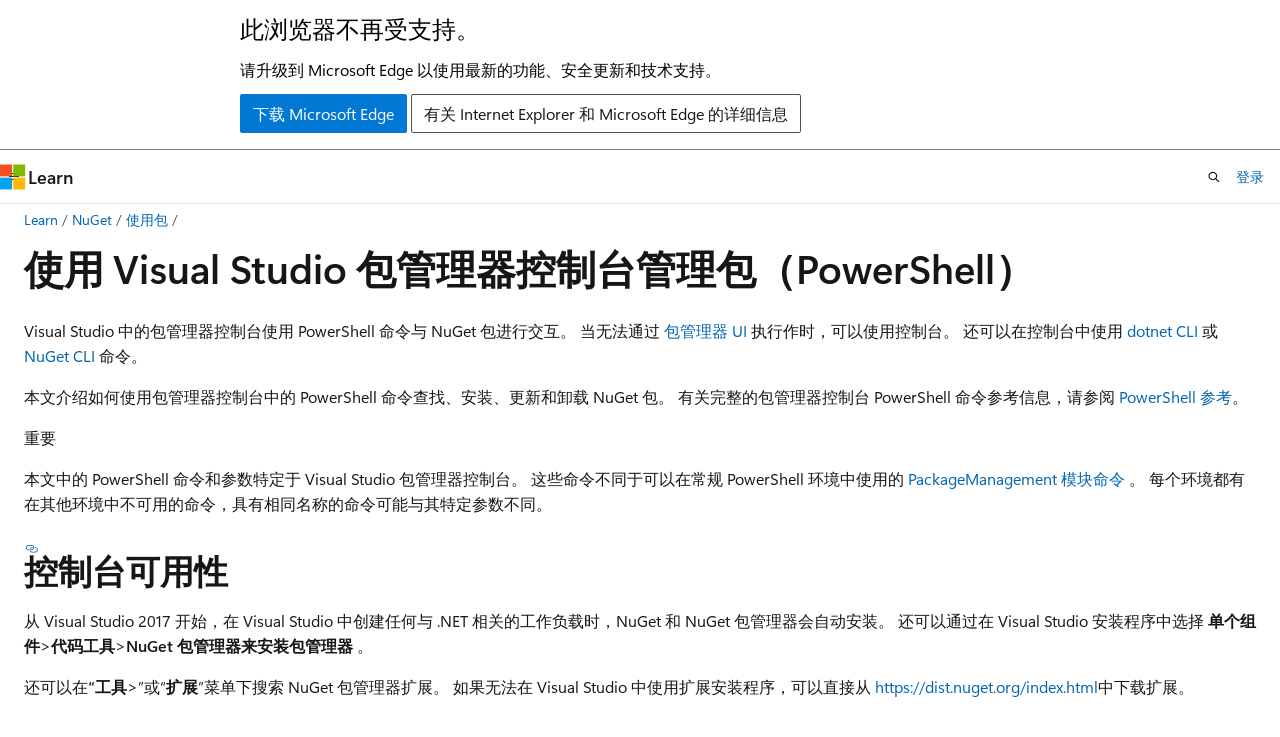

--- FILE ---
content_type: text/html
request_url: https://learn.microsoft.com/zh-cn/nuget/consume-packages/install-use-packages-powershell
body_size: 58539
content:
 <!DOCTYPE html>
		<html
			class="layout layout-holy-grail   show-table-of-contents conceptual show-breadcrumb default-focus"
			lang="zh-cn"
			dir="ltr"
			data-authenticated="false"
			data-auth-status-determined="false"
			data-target="docs"
			x-ms-format-detection="none"
		>
			
		<head>
			<title>使用 Visual Studio 包管理器控制台管理 NuGet 包 | Microsoft Learn</title>
			<meta charset="utf-8" />
			<meta name="viewport" content="width=device-width, initial-scale=1.0" />
			<meta name="color-scheme" content="light dark" />

			<meta name="description" content="了解如何在 Visual Studio 包管理器控制台中使用 PowerShell 命令处理 NuGet 包。" />
			<link rel="canonical" href="https://learn.microsoft.com/zh-cn/nuget/consume-packages/install-use-packages-powershell" /> 

			<!-- Non-customizable open graph and sharing-related metadata -->
			<meta name="twitter:card" content="summary_large_image" />
			<meta name="twitter:site" content="@MicrosoftLearn" />
			<meta property="og:type" content="website" />
			<meta property="og:image:alt" content="Microsoft Learn" />
			<meta property="og:image" content="https://learn.microsoft.com/en-us/media/open-graph-image.png" />
			<!-- Page specific open graph and sharing-related metadata -->
			<meta property="og:title" content="使用 Visual Studio 包管理器控制台管理 NuGet 包" />
			<meta property="og:url" content="https://learn.microsoft.com/zh-cn/nuget/consume-packages/install-use-packages-powershell" />
			<meta property="og:description" content="了解如何在 Visual Studio 包管理器控制台中使用 PowerShell 命令处理 NuGet 包。" />
			<meta name="platform_id" content="c011a224-4253-cc3d-cfae-013c4f7c236d" /> <meta name="scope" content="NuGet" />
			<meta name="locale" content="zh-cn" />
			 <meta name="adobe-target" content="true" /> 
			<meta name="uhfHeaderId" content="MSDocsHeader-DotNet" />

			<meta name="page_type" content="conceptual" />

			<!--page specific meta tags-->
			

			<!-- custom meta tags -->
			
		<meta name="schema" content="Conceptual" />
	
		<meta name="author" content="JonDouglas" />
	
		<meta name="breadcrumb_path" content="../_breadcrumb/toc.json" />
	
		<meta name="depot_name" content="MSDN.Nuget_concept" />
	
		<meta name="document_id" content="2942156d-9578-6b8a-6149-84724c6b1b56" />
	
		<meta name="document_version_independent_id" content="bface2dd-2e2d-ce98-8bda-21525bb0bf79" />
	
		<meta name="feedback_product_url" content="https://github.com/NuGet/Home/issues/" />
	
		<meta name="feedback_system" content="Standard" />
	
		<meta name="git_commit_id" content="373837d5654eb033d7cfcd2989785c67d80fe7d8" />
	
		<meta name="gitcommit" content="https://github.com/NuGet/docs.microsoft.com-nuget/blob/373837d5654eb033d7cfcd2989785c67d80fe7d8/docs/consume-packages/install-use-packages-powershell.md" />
	
		<meta name="ms.author" content="jodou" />
	
		<meta name="ms.date" content="2025-03-03T00:00:00Z" />
	
		<meta name="ms.reviewer" content="anangaur" />
	
		<meta name="ms.reviewer" content="jodou" />
	
		<meta name="ms.reviewer" content="chgill" />
	
		<meta name="ms.reviewer" content="jiacjian" />
	
		<meta name="ms.service" content="nuget" />
	
		<meta name="ms.topic" content="how-to" />
	
		<meta name="ms.workload" content="dotnet" />
	
		<meta name="ms.workload" content="dotnetcore" />
	
		<meta name="ms.workload" content="aspnet" />
	
		<meta name="original_content_git_url" content="https://github.com/NuGet/docs.microsoft.com-nuget/blob/live/docs/consume-packages/install-use-packages-powershell.md" />
	
		<meta name="ROBOTS" content="INDEX,FOLLOW" />
	
		<meta name="site_name" content="Docs" />
	
		<meta name="updated_at" content="2025-10-31T21:20:00Z" />
	
		<meta name="ms.translationtype" content="MT" />
	
		<meta name="ms.contentlocale" content="zh-cn" />
	
		<meta name="loc_version" content="2025-10-31T20:07:01.8375743Z" />
	
		<meta name="loc_source_id" content="Github-65048221#live" />
	
		<meta name="loc_file_id" content="Github-65048221.live.MSDN.Nuget_concept.consume-packages/install-use-packages-powershell.md" />
	
		<meta name="toc_rel" content="../toc.json" />
	
		<meta name="feedback_help_link_type" content="" />
	
		<meta name="feedback_help_link_url" content="" />
	
		<meta name="word_count" content="2259" />
	
		<meta name="asset_id" content="consume-packages/install-use-packages-powershell" />
	
		<meta name="item_type" content="Content" />
	
		<meta name="previous_tlsh_hash" content="5BA3C0F1B7150B3037FE867E69FBF879BE666A1A6DC20DCE65436B95B1BEB742D3B8B80ACCED04FC0EFA074A12497306043C5914F305F3FDD7DA97A298A1368641C458D942" />
	
		<meta name="github_feedback_content_git_url" content="https://github.com/NuGet/docs.microsoft.com-nuget/blob/main/docs/consume-packages/install-use-packages-powershell.md" />
	 
		<meta name="cmProducts" content="https://authoring-docs-microsoft.poolparty.biz/devrel/4628cbd9-6f47-4ae1-b371-d34636609eaf" data-source="generated" />
	
		<meta name="spProducts" content="https://authoring-docs-microsoft.poolparty.biz/devrel/be21deb8-8c64-44b0-b71f-2dc56ca7364f" data-source="generated" />
	

			<!-- assets and js globals -->
			
			<link rel="stylesheet" href="/static/assets/0.4.03301.7415-7dd881c1/styles/site-ltr.css" />
			
			<link rel="preconnect" href="//mscom.demdex.net" crossorigin />
						<link rel="dns-prefetch" href="//target.microsoft.com" />
						<link rel="dns-prefetch" href="//microsoftmscompoc.tt.omtrdc.net" />
						<link
							rel="preload"
							as="script"
							href="/static/third-party/adobe-target/at-js/2.9.0/at.js"
							integrity="sha384-l4AKhsU8cUWSht4SaJU5JWcHEWh1m4UTqL08s6b/hqBLAeIDxTNl+AMSxTLx6YMI"
							crossorigin="anonymous"
							id="adobe-target-script"
							type="application/javascript"
						/>
			<script src="https://wcpstatic.microsoft.com/mscc/lib/v2/wcp-consent.js"></script>
			<script src="https://js.monitor.azure.com/scripts/c/ms.jsll-4.min.js"></script>
			<script src="/_themes/docs.theme/master/zh-cn/_themes/global/deprecation.js"></script>

			<!-- msdocs global object -->
			<script id="msdocs-script">
		var msDocs = {
  "environment": {
    "accessLevel": "online",
    "azurePortalHostname": "portal.azure.com",
    "reviewFeatures": false,
    "supportLevel": "production",
    "systemContent": true,
    "siteName": "learn",
    "legacyHosting": false
  },
  "data": {
    "contentLocale": "zh-cn",
    "contentDir": "ltr",
    "userLocale": "zh-cn",
    "userDir": "ltr",
    "pageTemplate": "Conceptual",
    "brand": "",
    "context": {},
    "standardFeedback": true,
    "showFeedbackReport": false,
    "feedbackHelpLinkType": "",
    "feedbackHelpLinkUrl": "",
    "feedbackSystem": "Standard",
    "feedbackGitHubRepo": "NuGet/docs.microsoft.com-nuget",
    "feedbackProductUrl": "https://github.com/NuGet/Home/issues/",
    "extendBreadcrumb": false,
    "isEditDisplayable": false,
    "isPrivateUnauthorized": false,
    "hideViewSource": false,
    "isPermissioned": false,
    "hasRecommendations": true,
    "contributors": [
      {
        "name": "JonDouglas",
        "url": "https://github.com/JonDouglas"
      },
      {
        "name": "Saisang",
        "url": "https://github.com/Saisang"
      },
      {
        "name": "Mikejo5000",
        "url": "https://github.com/Mikejo5000"
      },
      {
        "name": "v-thepet",
        "url": "https://github.com/v-thepet"
      },
      {
        "name": "DCtheGeek",
        "url": "https://github.com/DCtheGeek"
      },
      {
        "name": "Youssef1313",
        "url": "https://github.com/Youssef1313"
      }
    ]
  },
  "functions": {}
};;
	</script>

			<!-- base scripts, msdocs global should be before this -->
			<script src="/static/assets/0.4.03301.7415-7dd881c1/scripts/zh-cn/index-docs.js"></script>
			

			<!-- json-ld -->
			
		</head>
	
			<body
				id="body"
				data-bi-name="body"
				class="layout-body "
				lang="zh-cn"
				dir="ltr"
			>
				<header class="layout-body-header">
		<div class="header-holder has-default-focus">
			
		<a
			href="#main"
			
			style="z-index: 1070"
			class="outline-color-text visually-hidden-until-focused position-fixed inner-focus focus-visible top-0 left-0 right-0 padding-xs text-align-center background-color-body"
			
		>
			跳至主要内容
		</a>
	
		<a
			href="#"
			data-skip-to-ask-learn
			style="z-index: 1070"
			class="outline-color-text visually-hidden-until-focused position-fixed inner-focus focus-visible top-0 left-0 right-0 padding-xs text-align-center background-color-body"
			hidden
		>
			跳到 Ask Learn 聊天体验
		</a>
	

			<div hidden id="cookie-consent-holder" data-test-id="cookie-consent-container"></div>
			<!-- Unsupported browser warning -->
			<div
				id="unsupported-browser"
				style="background-color: white; color: black; padding: 16px; border-bottom: 1px solid grey;"
				hidden
			>
				<div style="max-width: 800px; margin: 0 auto;">
					<p style="font-size: 24px">此浏览器不再受支持。</p>
					<p style="font-size: 16px; margin-top: 16px;">
						请升级到 Microsoft Edge 以使用最新的功能、安全更新和技术支持。
					</p>
					<div style="margin-top: 12px;">
						<a
							href="https://go.microsoft.com/fwlink/p/?LinkID=2092881 "
							style="background-color: #0078d4; border: 1px solid #0078d4; color: white; padding: 6px 12px; border-radius: 2px; display: inline-block;"
						>
							下载 Microsoft Edge
						</a>
						<a
							href="https://learn.microsoft.com/en-us/lifecycle/faq/internet-explorer-microsoft-edge"
							style="background-color: white; padding: 6px 12px; border: 1px solid #505050; color: #171717; border-radius: 2px; display: inline-block;"
						>
							有关 Internet Explorer 和 Microsoft Edge 的详细信息
						</a>
					</div>
				</div>
			</div>
			<!-- site header -->
			<header
				id="ms--site-header"
				data-test-id="site-header-wrapper"
				role="banner"
				itemscope="itemscope"
				itemtype="http://schema.org/Organization"
			>
				<div
					id="ms--mobile-nav"
					class="site-header display-none-tablet padding-inline-none gap-none"
					data-bi-name="mobile-header"
					data-test-id="mobile-header"
				></div>
				<div
					id="ms--primary-nav"
					class="site-header display-none display-flex-tablet"
					data-bi-name="L1-header"
					data-test-id="primary-header"
				></div>
				<div
					id="ms--secondary-nav"
					class="site-header display-none display-flex-tablet"
					data-bi-name="L2-header"
					data-test-id="secondary-header"
					
				></div>
			</header>
			
		<!-- banner -->
		<div data-banner>
			<div id="disclaimer-holder"></div>
			
		</div>
		<!-- banner end -->
	
		</div>
	</header>
				 <section
					id="layout-body-menu"
					class="layout-body-menu display-flex"
					data-bi-name="menu"
			  >
					
		<div
			id="left-container"
			class="left-container display-none display-block-tablet padding-inline-sm padding-bottom-sm width-full"
			data-toc-container="true"
		>
			<!-- Regular TOC content (default) -->
			<div id="ms--toc-content" class="height-full">
				<nav
					id="affixed-left-container"
					class="margin-top-sm-tablet position-sticky display-flex flex-direction-column"
					aria-label="主要节点"
					data-bi-name="left-toc"
					role="navigation"
				></nav>
			</div>
			<!-- Collapsible TOC content (hidden by default) -->
			<div id="ms--toc-content-collapsible" class="height-full" hidden>
				<nav
					id="affixed-left-container"
					class="margin-top-sm-tablet position-sticky display-flex flex-direction-column"
					aria-label="主要节点"
					data-bi-name="left-toc"
					role="navigation"
				>
					<div
						id="ms--collapsible-toc-header"
						class="display-flex justify-content-flex-end margin-bottom-xxs"
					>
						<button
							type="button"
							class="button button-clear inner-focus"
							data-collapsible-toc-toggle
							aria-expanded="true"
							aria-controls="ms--collapsible-toc-content"
							aria-label="目录"
						>
							<span class="icon font-size-h4" aria-hidden="true">
								<span class="docon docon-panel-left-contract"></span>
							</span>
						</button>
					</div>
				</nav>
			</div>
		</div>
	
			  </section>

				<main
					id="main"
					role="main"
					class="layout-body-main "
					data-bi-name="content"
					lang="zh-cn"
					dir="ltr"
				>
					
			<div
		id="ms--content-header"
		class="content-header default-focus border-bottom-none"
		data-bi-name="content-header"
	>
		<div class="content-header-controls margin-xxs margin-inline-sm-tablet">
			<button
				type="button"
				class="contents-button button button-sm margin-right-xxs"
				data-bi-name="contents-expand"
				aria-haspopup="true"
				data-contents-button
			>
				<span class="icon" aria-hidden="true"><span class="docon docon-menu"></span></span>
				<span class="contents-expand-title"> 目录 </span>
			</button>
			<button
				type="button"
				class="ap-collapse-behavior ap-expanded button button-sm"
				data-bi-name="ap-collapse"
				aria-controls="action-panel"
			>
				<span class="icon" aria-hidden="true"><span class="docon docon-exit-mode"></span></span>
				<span>退出编辑器模式</span>
			</button>
		</div>
	</div>
			<div data-main-column class="padding-sm padding-top-none padding-top-sm-tablet">
				<div>
					
		<div id="article-header" class="background-color-body margin-bottom-xs display-none-print">
			<div class="display-flex align-items-center justify-content-space-between">
				
		<details
			id="article-header-breadcrumbs-overflow-popover"
			class="popover"
			data-for="article-header-breadcrumbs"
		>
			<summary
				class="button button-clear button-primary button-sm inner-focus"
				aria-label="所有痕迹"
			>
				<span class="icon">
					<span class="docon docon-more"></span>
				</span>
			</summary>
			<div id="article-header-breadcrumbs-overflow" class="popover-content padding-none"></div>
		</details>

		<bread-crumbs
			id="article-header-breadcrumbs"
			role="group"
			aria-label="痕迹导航"
			data-test-id="article-header-breadcrumbs"
			class="overflow-hidden flex-grow-1 margin-right-sm margin-right-md-tablet margin-right-lg-desktop margin-left-negative-xxs padding-left-xxs"
		></bread-crumbs>
	 
		<div
			id="article-header-page-actions"
			class="opacity-none margin-left-auto display-flex flex-wrap-no-wrap align-items-stretch"
		>
			
		<button
			class="button button-sm border-none inner-focus display-none-tablet flex-shrink-0 "
			data-bi-name="ask-learn-assistant-entry"
			data-test-id="ask-learn-assistant-modal-entry-mobile"
			data-ask-learn-modal-entry
			
			type="button"
			style="min-width: max-content;"
			aria-expanded="false"
			aria-label="询问 Learn"
			hidden
		>
			<span class="icon font-size-lg" aria-hidden="true">
				<span class="docon docon-chat-sparkle-fill gradient-ask-learn-logo"></span>
			</span>
		</button>
		<button
			class="button button-sm display-none display-inline-flex-tablet display-none-desktop flex-shrink-0 margin-right-xxs border-color-ask-learn "
			data-bi-name="ask-learn-assistant-entry"
			
			data-test-id="ask-learn-assistant-modal-entry-tablet"
			data-ask-learn-modal-entry
			type="button"
			style="min-width: max-content;"
			aria-expanded="false"
			hidden
		>
			<span class="icon font-size-lg" aria-hidden="true">
				<span class="docon docon-chat-sparkle-fill gradient-ask-learn-logo"></span>
			</span>
			<span>询问 Learn</span>
		</button>
		<button
			class="button button-sm display-none flex-shrink-0 display-inline-flex-desktop margin-right-xxs border-color-ask-learn "
			data-bi-name="ask-learn-assistant-entry"
			
			data-test-id="ask-learn-assistant-flyout-entry"
			data-ask-learn-flyout-entry
			data-flyout-button="toggle"
			type="button"
			style="min-width: max-content;"
			aria-expanded="false"
			aria-controls="ask-learn-flyout"
			hidden
		>
			<span class="icon font-size-lg" aria-hidden="true">
				<span class="docon docon-chat-sparkle-fill gradient-ask-learn-logo"></span>
			</span>
			<span>询问 Learn</span>
		</button>
	 
		<button
			type="button"
			id="ms--focus-mode-button"
			data-focus-mode
			data-bi-name="focus-mode-entry"
			class="button button-sm flex-shrink-0 margin-right-xxs display-none display-inline-flex-desktop"
		>
			<span class="icon font-size-lg" aria-hidden="true">
				<span class="docon docon-glasses"></span>
			</span>
			<span>焦点模式</span>
		</button>
	 

			<details class="popover popover-right" id="article-header-page-actions-overflow">
				<summary
					class="justify-content-flex-start button button-clear button-sm button-primary inner-focus"
					aria-label="更多操作"
					title="更多操作"
				>
					<span class="icon" aria-hidden="true">
						<span class="docon docon-more-vertical"></span>
					</span>
				</summary>
				<div class="popover-content">
					
		<button
			data-page-action-item="overflow-mobile"
			type="button"
			class="button-block button-sm inner-focus button button-clear display-none-tablet justify-content-flex-start text-align-left"
			data-bi-name="contents-expand"
			data-contents-button
			data-popover-close
		>
			<span class="icon">
				<span class="docon docon-editor-list-bullet" aria-hidden="true"></span>
			</span>
			<span class="contents-expand-title">目录</span>
		</button>
	 
		<a
			id="lang-link-overflow"
			class="button-sm inner-focus button button-clear button-block justify-content-flex-start text-align-left"
			data-bi-name="language-toggle"
			data-page-action-item="overflow-all"
			data-check-hidden="true"
			data-read-in-link
			href="#"
			hidden
		>
			<span class="icon" aria-hidden="true" data-read-in-link-icon>
				<span class="docon docon-locale-globe"></span>
			</span>
			<span data-read-in-link-text>使用英语阅读</span>
		</a>
	 
		<button
			type="button"
			class="collection button button-clear button-sm button-block justify-content-flex-start text-align-left inner-focus"
			data-list-type="collection"
			data-bi-name="collection"
			data-page-action-item="overflow-all"
			data-check-hidden="true"
			data-popover-close
		>
			<span class="icon" aria-hidden="true">
				<span class="docon docon-circle-addition"></span>
			</span>
			<span class="collection-status">添加</span>
		</button>
	
					
		<button
			type="button"
			class="collection button button-block button-clear button-sm justify-content-flex-start text-align-left inner-focus"
			data-list-type="plan"
			data-bi-name="plan"
			data-page-action-item="overflow-all"
			data-check-hidden="true"
			data-popover-close
			hidden
		>
			<span class="icon" aria-hidden="true">
				<span class="docon docon-circle-addition"></span>
			</span>
			<span class="plan-status">添加到计划</span>
		</button>
	  
					
		<hr class="margin-block-xxs" />
		<h4 class="font-size-sm padding-left-xxs">通过</h4>
		
					<a
						class="button button-clear button-sm inner-focus button-block justify-content-flex-start text-align-left text-decoration-none share-facebook"
						data-bi-name="facebook"
						data-page-action-item="overflow-all"
						href="#"
					>
						<span class="icon color-primary" aria-hidden="true">
							<span class="docon docon-facebook-share"></span>
						</span>
						<span>Facebook</span>
					</a>

					<a
						href="#"
						class="button button-clear button-sm inner-focus button-block justify-content-flex-start text-align-left text-decoration-none share-twitter"
						data-bi-name="twitter"
						data-page-action-item="overflow-all"
					>
						<span class="icon color-text" aria-hidden="true">
							<span class="docon docon-xlogo-share"></span>
						</span>
						<span>x.com 共享</span>
					</a>

					<a
						href="#"
						class="button button-clear button-sm inner-focus button-block justify-content-flex-start text-align-left text-decoration-none share-linkedin"
						data-bi-name="linkedin"
						data-page-action-item="overflow-all"
					>
						<span class="icon color-primary" aria-hidden="true">
							<span class="docon docon-linked-in-logo"></span>
						</span>
						<span>LinkedIn</span>
					</a>
					<a
						href="#"
						class="button button-clear button-sm inner-focus button-block justify-content-flex-start text-align-left text-decoration-none share-email"
						data-bi-name="email"
						data-page-action-item="overflow-all"
					>
						<span class="icon color-primary" aria-hidden="true">
							<span class="docon docon-mail-message"></span>
						</span>
						<span>电子邮件</span>
					</a>
			  
	 
		<hr class="margin-block-xxs" />
		<button
			class="button button-block button-clear button-sm justify-content-flex-start text-align-left inner-focus"
			type="button"
			data-bi-name="print"
			data-page-action-item="overflow-all"
			data-popover-close
			data-print-page
			data-check-hidden="true"
		>
			<span class="icon color-primary" aria-hidden="true">
				<span class="docon docon-print"></span>
			</span>
			<span>打印</span>
		</button>
	
				</div>
			</details>
		</div>
	
			</div>
		</div>
	  
		<!-- privateUnauthorizedTemplate is hidden by default -->
		<div unauthorized-private-section data-bi-name="permission-content-unauthorized-private" hidden>
			<hr class="hr margin-top-xs margin-bottom-sm" />
			<div class="notification notification-info">
				<div class="notification-content">
					<p class="margin-top-none notification-title">
						<span class="icon">
							<span class="docon docon-exclamation-circle-solid" aria-hidden="true"></span>
						</span>
						<span>注意</span>
					</p>
					<p class="margin-top-none authentication-determined not-authenticated">
						访问此页面需要授权。 可以尝试<a class="docs-sign-in" href="#" data-bi-name="permission-content-sign-in">登录</a>或<a  class="docs-change-directory" data-bi-name="permisson-content-change-directory">更改目录</a>。
					</p>
					<p class="margin-top-none authentication-determined authenticated">
						访问此页面需要授权。 可以尝试<a class="docs-change-directory" data-bi-name="permisson-content-change-directory">更改目录</a>。
					</p>
				</div>
			</div>
		</div>
	
					<div class="content"><h1 id="manage-packages-with-the-visual-studio-package-manager-console-powershell">使用 Visual Studio 包管理器控制台管理包（PowerShell）</h1></div>
					
		<div
			id="article-metadata"
			data-bi-name="article-metadata"
			data-test-id="article-metadata"
			class="page-metadata-container display-flex gap-xxs justify-content-space-between align-items-center flex-wrap-wrap"
		>
			 
				<div
					id="user-feedback"
					class="margin-block-xxs display-none display-none-print"
					hidden
					data-hide-on-archived
				>
					
		<button
			id="user-feedback-button"
			data-test-id="conceptual-feedback-button"
			class="button button-sm button-clear button-primary display-none"
			type="button"
			data-bi-name="user-feedback-button"
			data-user-feedback-button
			hidden
		>
			<span class="icon" aria-hidden="true">
				<span class="docon docon-like"></span>
			</span>
			<span>反馈</span>
		</button>
	
				</div>
		  
		</div>
	 
		<div data-id="ai-summary" hidden>
			<div id="ms--ai-summary-cta" class="margin-top-xs display-flex align-items-center">
				<span class="icon" aria-hidden="true">
					<span class="docon docon-sparkle-fill gradient-text-vivid"></span>
				</span>
				<button
					id="ms--ai-summary"
					type="button"
					class="tag tag-sm tag-suggestion margin-left-xxs"
					data-test-id="ai-summary-cta"
					data-bi-name="ai-summary-cta"
					data-an="ai-summary"
				>
					<span class="ai-summary-cta-text">
						为我总结本文
					</span>
				</button>
			</div>
			<!-- Slot where the client will render the summary card after the user clicks the CTA -->
			<div id="ms--ai-summary-header" class="margin-top-xs"></div>
		</div>
	 
		<nav
			id="center-doc-outline"
			class="doc-outline is-hidden-desktop display-none-print margin-bottom-sm"
			data-bi-name="intopic toc"
			aria-label="本文内容"
		>
			<h2 id="ms--in-this-article" class="title is-6 margin-block-xs">
				本文内容
			</h2>
		</nav>
	
					<div class="content"><p>Visual Studio 中的包管理器控制台使用 PowerShell 命令与 NuGet 包进行交互。 当无法通过 <a href="install-use-packages-visual-studio" data-linktype="relative-path">包管理器 UI</a> 执行作时，可以使用控制台。 还可以在控制台中使用 <a href="../reference/dotnet-commands" data-linktype="relative-path">dotnet CLI</a> 或 <a href="#use-the-nugetexe-cli-in-the-console" data-linktype="self-bookmark">NuGet CLI</a> 命令。</p>
<p>本文介绍如何使用包管理器控制台中的 PowerShell 命令查找、安装、更新和卸载 NuGet 包。 有关完整的包管理器控制台 PowerShell 命令参考信息，请参阅 <a href="../reference/powershell-reference" data-linktype="relative-path">PowerShell 参考</a>。</p>
<div class="IMPORTANT">
<p>重要</p>
<p>本文中的 PowerShell 命令和参数特定于 Visual Studio 包管理器控制台。 这些命令不同于可以在常规 PowerShell 环境中使用的 <a href="/zh-cn/powershell/module/packagemanagement" data-linktype="absolute-path">PackageManagement 模块命令</a> 。 每个环境都有在其他环境中不可用的命令，具有相同名称的命令可能与其特定参数不同。</p>
</div>
<h2 id="console-availability">控制台可用性</h2>
<p>从 Visual Studio 2017 开始，在 Visual Studio 中创建任何与 .NET 相关的工作负载时，NuGet 和 NuGet 包管理器会自动安装。 还可以通过在 Visual Studio 安装程序中选择 <strong>单个组件</strong>&gt;<strong>代码工具</strong>&gt;<strong>NuGet 包管理器来安装包管理器</strong> 。</p>
<p>还可以在<strong>“工具</strong>&gt;”或“<strong>扩展</strong>”<strong></strong>菜单下搜索 NuGet 包管理器扩展。 如果无法在 Visual Studio 中使用扩展安装程序，可以直接从 <a href="https://dist.nuget.org/index.html" data-linktype="external">https://dist.nuget.org/index.html</a>中下载扩展。</p>
<p>包管理器控制台内置于 Windows 上的 Visual Studio 包管理器中。 Visual Studio Code 和 Visual Studio for Mac 不包含控制台。 Visual Studio for Mac 具有用于管理 NuGet 包的 UI，并且通过 <a href="../reference/nuget-exe-cli-reference" data-linktype="relative-path">NuGet CLI</a> 提供等效的控制台命令。 有关详细信息，请参阅 <a href="/zh-cn/visualstudio/mac/nuget-walkthrough" data-linktype="absolute-path">在 Visual Studio for Mac 中安装和管理 NuGet 包</a>。</p>
<h2 id="quickly-find-and-install-a-package">快速查找并安装包</h2>
<p>若要使用包管理器控制台快速查找并安装包，请执行以下作：</p>
<ol>
<li><p>在 Visual Studio 中打开项目或解决方案，然后选择 <strong>“工具</strong>&gt;<strong>NuGet 包管理器</strong>&gt;<strong>包管理器控制台</strong> ”以打开“包管理器控制台”窗口。</p>
</li>
<li><p>在控制台中，输入 <code>Find-Package</code> 关键字以查找要安装的包。 例如，若要查找包含关键字 <code>elmah</code>的包，请运行以下命令。 如果已知道所需的包名称，请跳过此步骤。</p>
<pre><code class="lang-powershell">Find-Package elmah
</code></pre>
</li>
<li><p>找到名称后，使用 <code>Install-Package</code> 命令安装包。 例如，若要安装 <code>Elmah.MVC</code> 包，请输入：</p>
<pre><code class="lang-powershell">Install-Package Elmah.MVC
</code></pre>
</li>
</ol>
<p>有关这些命令的更多详细信息，请参阅 <a href="#find-a-package" data-linktype="self-bookmark">“查找包</a> 并 <a href="#install-a-package" data-linktype="self-bookmark">安装包</a> ”部分。</p>
<div class="TIP">
<p>小窍门</p>
<p>许多控制台操作依赖于在 Visual Studio 中打开一个具有已知路径名称的解决方案。 如果你有未保存的解决方案，或者没有解决方案，则会看到错误 <strong>“解决方案”未打开或未保存。请确保已打开并保存解决方案。</strong> 若要更正错误，请创建和保存解决方案，或保存未保存的解决方案。</p>
</div>
<h2 id="console-controls">控制台控件</h2>
<p>若要在 Visual Studio 中打开包管理器控制台，请从顶部菜单中选择 <strong>“工具</strong>&gt;<strong>NuGet 包管理器</strong>&gt;<strong>包管理器控制台</strong> ”。 控制台是一个 Visual Studio 窗口，你可以根据需要排列和定位。 有关详细信息，请参阅 <a href="/zh-cn/visualstudio/ide/customizing-window-layouts-in-visual-studio" data-linktype="absolute-path">Visual Studio 中的自定义窗口布局</a>。</p>
<p>默认情况下，控制台命令针对窗口顶部控件中显示的特定包源和项目进行作：</p>
<p>
              <span class="mx-imgBorder">
              <img src="media/packagemanagerconsolecontrols1.png" alt="显示包源和项目的包管理器控制台控件的屏幕截图。" data-linktype="relative-path">
              
              </span>
            
</p>
<p>选择其他包源或项目会更改后续命令的默认值。 若要在不更改默认值的情况下覆盖单个命令的这些设置，大多数控制台命令都支持 <code>-Source</code> 和 <code>-ProjectName</code> 选项。</p>
<p>若要管理包源，请选择齿轮图标，这将打开 <strong>“工具</strong>&gt;<strong>选项</strong>&gt;<strong>NuGet 包管理器</strong>&gt;<strong>包源</strong> ”对话框。 项目选择器旁边的控件清除控制台的内容。</p>
<p>
              <span class="mx-imgBorder">
              <img src="media/packagemanagerconsolecontrols2.png" alt="显示包管理器控制台设置和清除控件的屏幕截图。" data-linktype="relative-path">
              
              </span>
            
</p>
<p>最右侧的按钮用于中断一个正在运行的长时间命令。 例如，运行 <code>Get-Package -ListAvailable -PageSize 500</code> 列出了默认源上的前 500 个可用包，例如 nuget.org，这可能需要几分钟时间。</p>
<p>
              <span class="mx-imgBorder">
              <img src="media/packagemanagerconsolecontrols3.png" alt="显示包管理器控制台停止控件的屏幕截图。" data-linktype="relative-path">
              
              </span>
            
</p>
<h2 id="find-a-package">查找包</h2>
<p>若要在默认源中查找包，请使用 <a href="../reference/ps-reference/ps-ref-find-package" data-linktype="relative-path">Find-Package</a>。</p>
<ul>
<li><p>查找并列出包含特定关键字的包：</p>
<pre><code class="lang-powershell">Find-Package &lt;keyword1&gt;
Find-Package &lt;keyword2&gt;
</code></pre>
</li>
<li><p>若要查找并列出名称以字符串开头的包：</p>
<pre><code class="lang-powershell">Find-Package &lt;string&gt; -StartWith
</code></pre>
</li>
<li><p>默认情况下， <code>Find-Package</code> 返回 20 个包的列表。 使用 <code>-First</code> 显示更多软件包。 例如，若要显示前 100 个包，请使用：</p>
<pre><code class="lang-powershell">Find-Package &lt;keyword&gt; -First 100
</code></pre>
</li>
<li><p>列出特定包的所有版本：</p>
<pre><code class="lang-powershell">Find-Package &lt;PackageName&gt; -AllVersions -ExactMatch
</code></pre>
</li>
</ul>
<h2 id="install-a-package">安装一个软件包</h2>
<p>若要将包安装到默认项目中，请使用 <code>Install-Package &lt;PackageName&gt;</code>。 
              <a href="../reference/ps-reference/ps-ref-install-package" data-linktype="relative-path">Install-Package</a> 控制台命令执行以下作：</p>
<ul>
<li>执行 <a href="../concepts/package-installation-process" data-linktype="relative-path">安装 NuGet 包时发生的情况</a>中的步骤。</li>
<li>在控制台窗口中显示适用的许可条款，其中包含默示协议。 如果不同意条款，应卸载包。</li>
<li>在项目文件和 <strong>解决方案资源管理器</strong> 的 <strong>“引用</strong> ”节点下添加对包的引用。 必须先保存项目，然后才能查看项目文件中的更改。</li>
</ul>
<p>默认情况下， <code>Install-Package</code> 将包添加到控制台窗口指定的默认项目。 若要将包添加到不是默认值的项目，请使用 <code>-ProjectName</code> 该选项。 例如，若要将 <code>Elmah.MVC</code> 包添加到非默认 <code>UtilitiesLib</code> 项目，请运行以下命令：</p>
<pre><code class="lang-powershell">Install-Package Elmah.MVC -ProjectName UtilitiesLib
</code></pre>
<h2 id="uninstall-a-package">卸载软件包</h2>
<p>若要从默认项目中卸载包，请使用 <code>Uninstall-Package &lt;PackageName&gt;</code>。 如果需要查找包名称，请使用 <a href="../reference/ps-reference/ps-ref-get-package" data-linktype="relative-path">Get-Package</a> 查看默认项目中安装的所有包。</p>
<p>
              <a href="../reference/ps-reference/ps-ref-uninstall-package" data-linktype="relative-path">Uninstall-Package</a> 执行以下作：</p>
<ul>
<li>从项目中删除对包的引用以及任何管理格式。 引用不再显示在 <strong>解决方案资源管理器</strong>中。 可能需要重新生成项目才能删除 <em>bin</em> 文件夹中的引用。</li>
<li>恢复安装包对 <em>app.config</em> 或 <em>web.config</em> 所做的任何更改。</li>
<li>如果没有剩余的包使用这些依赖项，则删除以前安装的依赖项。</li>
</ul>
<p>若要卸载包及其所有未使用的依赖项，请运行：</p>
<pre><code class="lang-powershell">Uninstall-Package &lt;PackageName&gt; -RemoveDependencies
</code></pre>
<p>若要卸载包，即使其他包依赖于它，请运行：</p>
<pre><code class="lang-powershell">Uninstall-Package &lt;PackageName&gt; -Force
</code></pre>
<h2 id="update-a-package">更新一个包</h2>
<p>若要更新包，请使用 <a href="../reference/ps-reference/ps-ref-get-package" data-linktype="relative-path">Get-Package</a> 和 <a href="../reference/ps-reference/ps-ref-update-package" data-linktype="relative-path">Update-Package</a>。 可以运行以下命令：</p>
<ul>
<li><p>若要检查是否有适用于任何已安装包的较新版本：</p>
<pre><code class="lang-powershell">Get-Package -updates
</code></pre>
</li>
<li><p>若要更新特定包，请：</p>
<pre><code class="lang-powershell">Update-Package &lt;PackageName&gt;
</code></pre>
</li>
<li><p>若要更新项目中的所有包，请执行以下作：</p>
<pre><code class="lang-powershell">Update-Package -ProjectName &lt;ProjectName&gt;
</code></pre>
</li>
<li><p>若要更新解决方案中的所有包，请执行以下作：</p>
<pre><code class="lang-powershell">Update-Package
</code></pre>
</li>
</ul>
<p><a name="use-the-nugetexe-cli-in-the-console"></a></p>
<h2 id="use-the-nuget-cli-in-the-console">在控制台中使用 NuGet CLI</h2>
<p>还可以使用 <a href="../reference/nuget-exe-cli-reference" data-linktype="relative-path">NuGet CLI</a> 执行大多数控制台作。 但是，PowerShell 控制台命令在 Visual Studio 保存的项目和解决方案的上下文中运行，通常能执行比其等效的 NuGet CLI 命令更多的功能。 例如，通过 <code>Install-Package</code> 安装程序包时会向项目文件添加一个引用，但使用 NuGet 命令行工具的命令则不会添加引用。 因此，在 Visual Studio 中工作的开发人员通常更喜欢使用控制台命令，而不是 NuGet CLI。</p>
<p>若要在包管理器控制台中使用 NuGet CLI 命令，请安装 <a href="https://www.nuget.org/packages/NuGet.CommandLine" data-linktype="external">NuGet.CommandLine</a> 包。</p>
<pre><code class="lang-powershell">Install-Package NuGet.CommandLine
</code></pre>
<p>上述命令安装最新版本的 NuGet CLI。 若要安装特定版本，请使用 <code>-Version</code> 此选项。 例如，若要安装版本 4.4.1，请输入：</p>
<pre><code class="lang-powershell">Install-Package NuGet.CommandLine -Version 4.4.1
</code></pre>
<p>安装 <code>NuGet.CommandLine</code> 包后，可以通过包管理器控制台运行所有 NuGet CLI 命令。</p>
<h2 id="extend-the-package-manager-console">扩展包管理器控制台</h2>
<p>某些包为控制台安装新命令。 例如， <code>MvcScaffolding</code> 创建类似于 <code>Scaffold</code>生成 ASP.NET MVC 控制器和视图的命令：</p>
<p>
              <span class="mx-imgBorder">
              <img src="media/packagemanagerconsoleinstall.png" alt="显示安装 NuGet.CommandLine 包后可用的 NuGet CLI 命令的屏幕截图。" data-linktype="relative-path">
              
              </span>
            
</p>
<h2 id="set-up-a-nuget-powershell-profile">配置 NuGet PowerShell 配置文件</h2>
<p>可以创建 PowerShell 配置文件，使常用命令在所有 PowerShell 上下文中可用，因此不会丢失会话之间的 PowerShell 设置。 NuGet 支持特定于 NuGet 的配置文件，通常位于 <em>%UserProfile%\Documents\WindowsPowerShell\NuGet_profile.ps1</em>。</p>
<p>若要查找用户配置文件位置，请在控制台中输入 <code>$profile</code> ：</p>
<pre><code class="lang-powershell">$profile
C:\Users\&lt;user&gt;\Documents\WindowsPowerShell\NuGet_profile.ps1
</code></pre>
<p>若要确定在该位置是否存在个人资料，请输入<code>test-path $profile</code>。 如果命令返回 <code>False</code>，则需要在该位置创建具有指定名称的配置文件。 有关详细信息，请参阅 <a href="/zh-cn/previous-versions//bb613488(v=vs.85)" data-linktype="absolute-path">Windows PowerShell 配置文件</a>。</p>
<h2 id="next-steps">后续步骤</h2>
<ul>
<li>
              <a href="install-use-packages-dotnet-cli" data-linktype="relative-path">使用 dotnet CLI 安装和管理 NuGet 包</a></li>
<li>
              <a href="install-use-packages-nuget-cli" data-linktype="relative-path">使用 nuget.exe CLI 管理包</a></li>
<li>
              <a href="install-use-packages-visual-studio" data-linktype="relative-path">使用 NuGet 包管理器在 Visual Studio 中安装和管理包</a></li>
</ul>
</div>
					
		<div
			id="ms--inline-notifications"
			class="margin-block-xs"
			data-bi-name="inline-notification"
		></div>
	 
		<div
			id="assertive-live-region"
			role="alert"
			aria-live="assertive"
			class="visually-hidden"
			aria-relevant="additions"
			aria-atomic="true"
		></div>
		<div
			id="polite-live-region"
			role="status"
			aria-live="polite"
			class="visually-hidden"
			aria-relevant="additions"
			aria-atomic="true"
		></div>
	
					
		<!-- feedback section -->
		<section
			id="site-user-feedback-footer"
			class="font-size-sm margin-top-md display-none-print display-none-desktop"
			data-test-id="site-user-feedback-footer"
			data-bi-name="site-feedback-section"
		>
			<hr class="hr" />
			<h2 id="ms--feedback" class="title is-3">反馈</h2>
			<div class="display-flex flex-wrap-wrap align-items-center">
				<p class="font-weight-semibold margin-xxs margin-left-none">
					此页面是否有帮助？
				</p>
				<div class="buttons">
					<button
						class="thumb-rating-button like button button-primary button-sm"
						data-test-id="footer-rating-yes"
						data-binary-rating-response="rating-yes"
						type="button"
						title="本文非常有用"
						data-bi-name="button-rating-yes"
						aria-pressed="false"
					>
						<span class="icon" aria-hidden="true">
							<span class="docon docon-like"></span>
						</span>
						<span>是</span>
					</button>
					<button
						class="thumb-rating-button dislike button button-primary button-sm"
						id="standard-rating-no-button"
						hidden
						data-test-id="footer-rating-no"
						data-binary-rating-response="rating-no"
						type="button"
						title="本文没有用"
						data-bi-name="button-rating-no"
						aria-pressed="false"
					>
						<span class="icon" aria-hidden="true">
							<span class="docon docon-dislike"></span>
						</span>
						<span>否</span>
					</button>
					<details
						class="popover popover-top"
						id="mobile-help-popover"
						data-test-id="footer-feedback-popover"
					>
						<summary
							class="thumb-rating-button dislike button button-primary button-sm"
							data-test-id="details-footer-rating-no"
							data-binary-rating-response="rating-no"
							title="本文没有用"
							data-bi-name="button-rating-no"
							aria-pressed="false"
							data-bi-an="feedback-unhelpful-popover"
						>
							<span class="icon" aria-hidden="true">
								<span class="docon docon-dislike"></span>
							</span>
							<span>否</span>
						</summary>
						<div
							class="popover-content width-200 width-300-tablet"
							role="dialog"
							aria-labelledby="popover-heading"
							aria-describedby="popover-description"
						>
							<p id="popover-heading" class="font-size-lg margin-bottom-xxs font-weight-semibold">
								需要有关本主题的帮助？
							</p>
							<p id="popover-description" class="font-size-sm margin-bottom-xs">
								想要尝试使用 Ask Learn 阐明或指导你完成本主题？
							</p>
							
		<div class="buttons flex-direction-row flex-wrap justify-content-center gap-xxs">
			<div>
		<button
			class="button button-sm border inner-focus display-none margin-right-xxs"
			data-bi-name="ask-learn-assistant-entry-troubleshoot"
			data-test-id="ask-learn-assistant-modal-entry-mobile-feedback"
			data-ask-learn-modal-entry-feedback
			data-bi-an=feedback-unhelpful-popover
			type="button"
			style="min-width: max-content;"
			aria-expanded="false"
			aria-label="询问 Learn"
			hidden
		>
			<span class="icon font-size-lg" aria-hidden="true">
				<span class="docon docon-chat-sparkle-fill gradient-ask-learn-logo"></span>
			</span>
		</button>
		<button
			class="button button-sm display-inline-flex display-none-desktop flex-shrink-0 margin-right-xxs border-color-ask-learn margin-right-xxs"
			data-bi-name="ask-learn-assistant-entry-troubleshoot"
			data-bi-an=feedback-unhelpful-popover
			data-test-id="ask-learn-assistant-modal-entry-tablet-feedback"
			data-ask-learn-modal-entry-feedback
			type="button"
			style="min-width: max-content;"
			aria-expanded="false"
			hidden
		>
			<span class="icon font-size-lg" aria-hidden="true">
				<span class="docon docon-chat-sparkle-fill gradient-ask-learn-logo"></span>
			</span>
			<span>询问 Learn</span>
		</button>
		<button
			class="button button-sm display-none flex-shrink-0 display-inline-flex-desktop margin-right-xxs border-color-ask-learn margin-right-xxs"
			data-bi-name="ask-learn-assistant-entry-troubleshoot"
			data-bi-an=feedback-unhelpful-popover
			data-test-id="ask-learn-assistant-flyout-entry-feedback"
			data-ask-learn-flyout-entry-show-only
			data-flyout-button="toggle"
			type="button"
			style="min-width: max-content;"
			aria-expanded="false"
			aria-controls="ask-learn-flyout"
			hidden
		>
			<span class="icon font-size-lg" aria-hidden="true">
				<span class="docon docon-chat-sparkle-fill gradient-ask-learn-logo"></span>
			</span>
			<span>询问 Learn</span>
		</button>
	</div>
			<button
				type="button"
				class="button button-sm margin-right-xxs"
				data-help-option="suggest-fix"
				data-bi-name="feedback-suggest"
				data-bi-an="feedback-unhelpful-popover"
				data-test-id="suggest-fix"
			>
				<span class="icon" aria-hidden="true">
					<span class="docon docon-feedback"></span>
				</span>
				<span> 建议修复？ </span>
			</button>
		</div>
	
						</div>
					</details>
				</div>
			</div>
		</section>
		<!-- end feedback section -->
	
				</div>
				
		<div id="ms--additional-resources-mobile" class="display-none-print">
			<hr class="hr" hidden />
			<h2 id="ms--additional-resources-mobile-heading" class="title is-3" hidden>
				其他资源
			</h2>
			
		<section
			id="right-rail-recommendations-mobile"
			class=""
			data-bi-name="recommendations"
			hidden
		></section>
	 
		<section
			id="right-rail-training-mobile"
			class=""
			data-bi-name="learning-resource-card"
			hidden
		></section>
	 
		<section
			id="right-rail-events-mobile"
			class=""
			data-bi-name="events-card"
			hidden
		></section>
	 
		<section
			id="right-rail-qna-mobile"
			class="margin-top-xxs"
			data-bi-name="qna-link-card"
			hidden
		></section>
	
		</div>
	 
		<div
			id="article-metadata-footer"
			data-bi-name="article-metadata-footer"
			data-test-id="article-metadata-footer"
			class="page-metadata-container"
		>
			<hr class="hr" />
			<ul class="metadata page-metadata" data-bi-name="page info" lang="zh-cn" dir="ltr">
				<li class="visibility-hidden-visual-diff">
			<span class="badge badge-sm text-wrap-pretty">
				<span>Last updated on <local-time format="twoDigitNumeric"
		datetime="2025-10-31T20:52:00.000Z"
		data-article-date-source="calculated"
		class="is-invisible"
	>
		2025-10-31
	</local-time></span>
			</span>
		</li>
			</ul>
		</div>
	
			</div>
			
		<div
			id="action-panel"
			role="region"
			aria-label="操作面板"
			class="action-panel"
			tabindex="-1"
		></div>
	
		
				</main>
				<aside
					id="layout-body-aside"
					class="layout-body-aside "
					data-bi-name="aside"
			  >
					
		<div
			id="ms--additional-resources"
			class="right-container padding-sm display-none display-block-desktop height-full"
			data-bi-name="pageactions"
			role="complementary"
			aria-label="其他资源"
		>
			<div id="affixed-right-container" data-bi-name="right-column">
				
		<nav
			id="side-doc-outline"
			class="doc-outline border-bottom padding-bottom-xs margin-bottom-xs"
			data-bi-name="intopic toc"
			aria-label="本文内容"
		>
			<h3>本文内容</h3>
		</nav>
	
				<!-- Feedback -->
				
		<section
			id="ms--site-user-feedback-right-rail"
			class="font-size-sm display-none-print"
			data-test-id="site-user-feedback-right-rail"
			data-bi-name="site-feedback-right-rail"
		>
			<p class="font-weight-semibold margin-bottom-xs">此页面是否有帮助？</p>
			<div class="buttons">
				<button
					class="thumb-rating-button like button button-primary button-sm"
					data-test-id="right-rail-rating-yes"
					data-binary-rating-response="rating-yes"
					type="button"
					title="本文非常有用"
					data-bi-name="button-rating-yes"
					aria-pressed="false"
				>
					<span class="icon" aria-hidden="true">
						<span class="docon docon-like"></span>
					</span>
					<span>是</span>
				</button>
				<button
					class="thumb-rating-button dislike button button-primary button-sm"
					id="right-rail-no-button"
					hidden
					data-test-id="right-rail-rating-no"
					data-binary-rating-response="rating-no"
					type="button"
					title="本文没有用"
					data-bi-name="button-rating-no"
					aria-pressed="false"
				>
					<span class="icon" aria-hidden="true">
						<span class="docon docon-dislike"></span>
					</span>
					<span>否</span>
				</button>
				<details class="popover popover-right" id="help-popover" data-test-id="feedback-popover">
					<summary
						tabindex="0"
						class="thumb-rating-button dislike button button-primary button-sm"
						data-test-id="details-right-rail-rating-no"
						data-binary-rating-response="rating-no"
						title="本文没有用"
						data-bi-name="button-rating-no"
						aria-pressed="false"
						data-bi-an="feedback-unhelpful-popover"
					>
						<span class="icon" aria-hidden="true">
							<span class="docon docon-dislike"></span>
						</span>
						<span>否</span>
					</summary>
					<div
						class="popover-content width-200 width-300-tablet"
						role="dialog"
						aria-labelledby="popover-heading"
						aria-describedby="popover-description"
					>
						<p
							id="popover-heading-right-rail"
							class="font-size-lg margin-bottom-xxs font-weight-semibold"
						>
							需要有关本主题的帮助？
						</p>
						<p id="popover-description-right-rail" class="font-size-sm margin-bottom-xs">
							想要尝试使用 Ask Learn 阐明或指导你完成本主题？
						</p>
						
		<div class="buttons flex-direction-row flex-wrap justify-content-center gap-xxs">
			<div>
		<button
			class="button button-sm border inner-focus display-none margin-right-xxs"
			data-bi-name="ask-learn-assistant-entry-troubleshoot"
			data-test-id="ask-learn-assistant-modal-entry-mobile-feedback"
			data-ask-learn-modal-entry-feedback
			data-bi-an=feedback-unhelpful-popover
			type="button"
			style="min-width: max-content;"
			aria-expanded="false"
			aria-label="询问 Learn"
			hidden
		>
			<span class="icon font-size-lg" aria-hidden="true">
				<span class="docon docon-chat-sparkle-fill gradient-ask-learn-logo"></span>
			</span>
		</button>
		<button
			class="button button-sm display-inline-flex display-none-desktop flex-shrink-0 margin-right-xxs border-color-ask-learn margin-right-xxs"
			data-bi-name="ask-learn-assistant-entry-troubleshoot"
			data-bi-an=feedback-unhelpful-popover
			data-test-id="ask-learn-assistant-modal-entry-tablet-feedback"
			data-ask-learn-modal-entry-feedback
			type="button"
			style="min-width: max-content;"
			aria-expanded="false"
			hidden
		>
			<span class="icon font-size-lg" aria-hidden="true">
				<span class="docon docon-chat-sparkle-fill gradient-ask-learn-logo"></span>
			</span>
			<span>询问 Learn</span>
		</button>
		<button
			class="button button-sm display-none flex-shrink-0 display-inline-flex-desktop margin-right-xxs border-color-ask-learn margin-right-xxs"
			data-bi-name="ask-learn-assistant-entry-troubleshoot"
			data-bi-an=feedback-unhelpful-popover
			data-test-id="ask-learn-assistant-flyout-entry-feedback"
			data-ask-learn-flyout-entry-show-only
			data-flyout-button="toggle"
			type="button"
			style="min-width: max-content;"
			aria-expanded="false"
			aria-controls="ask-learn-flyout"
			hidden
		>
			<span class="icon font-size-lg" aria-hidden="true">
				<span class="docon docon-chat-sparkle-fill gradient-ask-learn-logo"></span>
			</span>
			<span>询问 Learn</span>
		</button>
	</div>
			<button
				type="button"
				class="button button-sm margin-right-xxs"
				data-help-option="suggest-fix"
				data-bi-name="feedback-suggest"
				data-bi-an="feedback-unhelpful-popover"
				data-test-id="suggest-fix"
			>
				<span class="icon" aria-hidden="true">
					<span class="docon docon-feedback"></span>
				</span>
				<span> 建议修复？ </span>
			</button>
		</div>
	
					</div>
				</details>
			</div>
		</section>
	
			</div>
		</div>
	
			  </aside> <section
					id="layout-body-flyout"
					class="layout-body-flyout "
					data-bi-name="flyout"
			  >
					 <div
	class="height-full border-left background-color-body-medium"
	id="ask-learn-flyout"
></div>
			  </section> <div class="layout-body-footer " data-bi-name="layout-footer">
		<footer
			id="footer"
			data-test-id="footer"
			data-bi-name="footer"
			class="footer-layout has-padding has-default-focus border-top  uhf-container"
			role="contentinfo"
		>
			<div class="display-flex gap-xs flex-wrap-wrap is-full-height padding-right-lg-desktop">
				
		<a
			data-mscc-ic="false"
			href="#"
			data-bi-name="select-locale"
			class="locale-selector-link flex-shrink-0 button button-sm button-clear external-link-indicator"
			id=""
			title=""
			><span class="icon" aria-hidden="true"
				><span class="docon docon-world"></span></span
			><span class="local-selector-link-text">zh-cn</span></a
		>
	 <div class="ccpa-privacy-link" data-ccpa-privacy-link hidden>
		
		<a
			data-mscc-ic="false"
			href="https://aka.ms/yourcaliforniaprivacychoices"
			data-bi-name="your-privacy-choices"
			class="button button-sm button-clear flex-shrink-0 external-link-indicator"
			id=""
			title=""
			>
		<svg
			xmlns="http://www.w3.org/2000/svg"
			viewBox="0 0 30 14"
			xml:space="preserve"
			height="16"
			width="43"
			aria-hidden="true"
			focusable="false"
		>
			<path
				d="M7.4 12.8h6.8l3.1-11.6H7.4C4.2 1.2 1.6 3.8 1.6 7s2.6 5.8 5.8 5.8z"
				style="fill-rule:evenodd;clip-rule:evenodd;fill:#fff"
			></path>
			<path
				d="M22.6 0H7.4c-3.9 0-7 3.1-7 7s3.1 7 7 7h15.2c3.9 0 7-3.1 7-7s-3.2-7-7-7zm-21 7c0-3.2 2.6-5.8 5.8-5.8h9.9l-3.1 11.6H7.4c-3.2 0-5.8-2.6-5.8-5.8z"
				style="fill-rule:evenodd;clip-rule:evenodd;fill:#06f"
			></path>
			<path
				d="M24.6 4c.2.2.2.6 0 .8L22.5 7l2.2 2.2c.2.2.2.6 0 .8-.2.2-.6.2-.8 0l-2.2-2.2-2.2 2.2c-.2.2-.6.2-.8 0-.2-.2-.2-.6 0-.8L20.8 7l-2.2-2.2c-.2-.2-.2-.6 0-.8.2-.2.6-.2.8 0l2.2 2.2L23.8 4c.2-.2.6-.2.8 0z"
				style="fill:#fff"
			></path>
			<path
				d="M12.7 4.1c.2.2.3.6.1.8L8.6 9.8c-.1.1-.2.2-.3.2-.2.1-.5.1-.7-.1L5.4 7.7c-.2-.2-.2-.6 0-.8.2-.2.6-.2.8 0L8 8.6l3.8-4.5c.2-.2.6-.2.9 0z"
				style="fill:#06f"
			></path>
		</svg>
	
			<span>你的隐私选择</span></a
		>
	
	</div>
				<div class="flex-shrink-0">
		<div class="dropdown has-caret-up">
			<button
				data-test-id="theme-selector-button"
				class="dropdown-trigger button button-clear button-sm inner-focus theme-dropdown-trigger"
				aria-controls="{{ themeMenuId }}"
				aria-expanded="false"
				title="主题"
				data-bi-name="theme"
			>
				<span class="icon">
					<span class="docon docon-sun" aria-hidden="true"></span>
				</span>
				<span>主题</span>
				<span class="icon expanded-indicator" aria-hidden="true">
					<span class="docon docon-chevron-down-light"></span>
				</span>
			</button>
			<div class="dropdown-menu" id="{{ themeMenuId }}" role="menu">
				<ul class="theme-selector padding-xxs" data-test-id="theme-dropdown-menu">
					<li class="theme display-block">
						<button
							class="button button-clear button-sm theme-control button-block justify-content-flex-start text-align-left"
							data-theme-to="light"
						>
							<span class="theme-light margin-right-xxs">
								<span
									class="theme-selector-icon border display-inline-block has-body-background"
									aria-hidden="true"
								>
									<svg class="svg" xmlns="http://www.w3.org/2000/svg" viewBox="0 0 22 14">
										<rect width="22" height="14" class="has-fill-body-background" />
										<rect x="5" y="5" width="12" height="4" class="has-fill-secondary" />
										<rect x="5" y="2" width="2" height="1" class="has-fill-secondary" />
										<rect x="8" y="2" width="2" height="1" class="has-fill-secondary" />
										<rect x="11" y="2" width="3" height="1" class="has-fill-secondary" />
										<rect x="1" y="1" width="2" height="2" class="has-fill-secondary" />
										<rect x="5" y="10" width="7" height="2" rx="0.3" class="has-fill-primary" />
										<rect x="19" y="1" width="2" height="2" rx="1" class="has-fill-secondary" />
									</svg>
								</span>
							</span>
							<span role="menuitem"> 亮 </span>
						</button>
					</li>
					<li class="theme display-block">
						<button
							class="button button-clear button-sm theme-control button-block justify-content-flex-start text-align-left"
							data-theme-to="dark"
						>
							<span class="theme-dark margin-right-xxs">
								<span
									class="border theme-selector-icon display-inline-block has-body-background"
									aria-hidden="true"
								>
									<svg class="svg" xmlns="http://www.w3.org/2000/svg" viewBox="0 0 22 14">
										<rect width="22" height="14" class="has-fill-body-background" />
										<rect x="5" y="5" width="12" height="4" class="has-fill-secondary" />
										<rect x="5" y="2" width="2" height="1" class="has-fill-secondary" />
										<rect x="8" y="2" width="2" height="1" class="has-fill-secondary" />
										<rect x="11" y="2" width="3" height="1" class="has-fill-secondary" />
										<rect x="1" y="1" width="2" height="2" class="has-fill-secondary" />
										<rect x="5" y="10" width="7" height="2" rx="0.3" class="has-fill-primary" />
										<rect x="19" y="1" width="2" height="2" rx="1" class="has-fill-secondary" />
									</svg>
								</span>
							</span>
							<span role="menuitem"> 暗 </span>
						</button>
					</li>
					<li class="theme display-block">
						<button
							class="button button-clear button-sm theme-control button-block justify-content-flex-start text-align-left"
							data-theme-to="high-contrast"
						>
							<span class="theme-high-contrast margin-right-xxs">
								<span
									class="border theme-selector-icon display-inline-block has-body-background"
									aria-hidden="true"
								>
									<svg class="svg" xmlns="http://www.w3.org/2000/svg" viewBox="0 0 22 14">
										<rect width="22" height="14" class="has-fill-body-background" />
										<rect x="5" y="5" width="12" height="4" class="has-fill-secondary" />
										<rect x="5" y="2" width="2" height="1" class="has-fill-secondary" />
										<rect x="8" y="2" width="2" height="1" class="has-fill-secondary" />
										<rect x="11" y="2" width="3" height="1" class="has-fill-secondary" />
										<rect x="1" y="1" width="2" height="2" class="has-fill-secondary" />
										<rect x="5" y="10" width="7" height="2" rx="0.3" class="has-fill-primary" />
										<rect x="19" y="1" width="2" height="2" rx="1" class="has-fill-secondary" />
									</svg>
								</span>
							</span>
							<span role="menuitem"> 高对比度 </span>
						</button>
					</li>
				</ul>
			</div>
		</div>
	</div>
			</div>
			<ul class="links" data-bi-name="footerlinks">
				<li class="manage-cookies-holder" hidden=""></li>
				<li>
		
		<a
			data-mscc-ic="false"
			href="https://learn.microsoft.com/zh-cn/principles-for-ai-generated-content"
			data-bi-name="aiDisclaimer"
			class=" external-link-indicator"
			id=""
			title=""
			>AI 免责声明</a
		>
	
	</li><li>
		
		<a
			data-mscc-ic="false"
			href="https://learn.microsoft.com/zh-cn/previous-versions/"
			data-bi-name="archivelink"
			class=" external-link-indicator"
			id=""
			title=""
			>早期版本</a
		>
	
	</li> <li>
		
		<a
			data-mscc-ic="false"
			href="https://techcommunity.microsoft.com/t5/microsoft-learn-blog/bg-p/MicrosoftLearnBlog"
			data-bi-name="bloglink"
			class=" external-link-indicator"
			id=""
			title=""
			>博客</a
		>
	
	</li> <li>
		
		<a
			data-mscc-ic="false"
			href="https://learn.microsoft.com/zh-cn/contribute"
			data-bi-name="contributorGuide"
			class=" external-link-indicator"
			id=""
			title=""
			>参与</a
		>
	
	</li><li>
		
		<a
			data-mscc-ic="false"
			href="https://go.microsoft.com/fwlink/?LinkId=521839"
			data-bi-name="privacy"
			class=" external-link-indicator"
			id=""
			title=""
			>隐私</a
		>
	
	</li><li>
		
		<a
			data-mscc-ic="false"
			href="https://learn.microsoft.com/zh-cn/legal/termsofuse"
			data-bi-name="termsofuse"
			class=" external-link-indicator"
			id=""
			title=""
			>使用条款</a
		>
	
	</li><li>
		
		<a
			data-mscc-ic="false"
			href="https://www.microsoft.com/legal/intellectualproperty/Trademarks/"
			data-bi-name="trademarks"
			class=" external-link-indicator"
			id=""
			title=""
			>商标</a
		>
	
	</li>
				<li>&copy; Microsoft 2026</li>
			</ul>
		</footer>
	</footer>
			</body>
		</html>